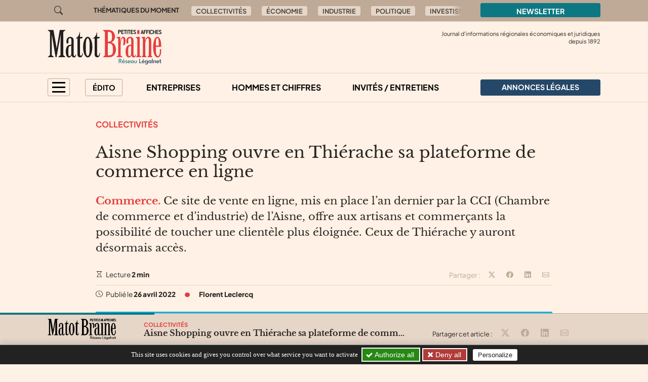

--- FILE ---
content_type: text/html; charset=utf-8
request_url: https://matot-braine.fr/au-sommaire/collectivites/aisne-shopping-ouvre-en-thierache-sa-plateforme-de-commerce-en-ligne
body_size: 10144
content:

	
	
	
	
	

	
	
	


	
	
	<!doctype html>
	<html lang="fr">
	<head><base href="https://matot-braine.fr/">
<meta charset="utf-8">
<meta name="viewport" content="width=device-width, initial-scale=1, shrink-to-fit=no">
<link rel="preconnect" href="https://www.google-analytics.com" crossorigin="anonymous">
<link rel="dns-prefetch" href="https://www.google-analytics.com">
<link rel="preconnect" href="https://www.googletagmanager.com" crossorigin="anonymous">
<link rel="dns-prefetch" href="https://www.googletagmanager.com">
<link rel="preload" importance="low" as="font" type="font/woff2" href="/squelettes/css/fonts/plus-jakarta-sans-v3-latin-regular.woff2" crossorigin>
<link rel="preload" importance="low" as="font" type="font/woff2" href="/squelettes/css/fonts/libre-baskerville-v14-latin-regular.woff2" crossorigin>
<link rel="preload" href="squelettes/img/icons.svg" as="image">
		<title>Aisne Shopping ouvre en Thiérache sa plateforme de commerce en ligne</title>
<meta name="description" content="Ce site de vente en ligne, mis en place l&#039;an dernier par la CCI de l&#039;Aisne, offre aux artisans et commer&#231;ants la possibilit&#233; de toucher une client&#232;le plus &#233;loign&#233;e." />
<link rel="canonical" href="https://matot-braine.fr/au-sommaire/collectivites/aisne-shopping-ouvre-en-thierache-sa-plateforme-de-commerce-en-ligne">
<link rel='stylesheet' href='local/cache-css/f2bcd22f46af65ac4781d1fd7894b1fd.css?1757577290' type='text/css' /><link rel="stylesheet" href="/privacy/tac/am/styles.css?v=1.0.75" type="text/css">
<script defer src="/privacy/tac/am/scripts.basic.js?v=1.0.75" id="js-tac"></script>
<script defer src="local/cache-js/jsdyn-javascript_tac_js-a523610a.js?1757577290" id="js-tac-init"></script><script defer src='local/cache-js/5d448e46e84d28f1b85c0c9448666d5e.js?1757577290'></script>
<script defer type="text/javascript" id="tac-atinternet" src="local/cache-js/jsdyn-javascript_tac_atinternet_js-f00428f8.js?1757577290"></script>
<script defer type="text/javascript" id="tac-gtag" src="local/cache-js/jsdyn-javascript_tac_gtag_js-a0fd7db3.js?1757577290"></script>
<script defer type="text/javascript" id="tac-gtm" src="local/cache-js/jsdyn-javascript_tac_gtm_js-acd04551.js?1757577290"></script>
<script defer type="text/javascript" src="local/cache-js/bootstrap-custom.bundle-minify-699d.js?1759753031" id="js-bootstrap"></script>
<script defer type="text/javascript" src="local/cache-js/forumeco-minify-9a3f.js?1757577287" id="js-site"></script>
<script defer src="local/cache-js/instantpage-minify-cf8c.js?1757577287" type="module" importance="low"></script>
<link rel="apple-touch-icon" sizes="180x180" href="squelettes/sq_matotbraine/img/favicons/apple-touch-icon.png?v=2">
<link rel="icon" type="image/png" sizes="32x32" href="squelettes/sq_matotbraine/img/favicons/favicon-32x32.png?v=2">
<link rel="icon" type="image/png" sizes="16x16" href="squelettes/sq_matotbraine/img/favicons/favicon-16x16.png?v=2">
<link rel="manifest" href="squelettes/sq_matotbraine/img/favicons/site.webmanifest?v=2">
<link rel="mask-icon" href="squelettes/sq_matotbraine/img/favicons/safari-pinned-tab.svg?v=2" color="#b01f23">
<link rel="shortcut icon" href="squelettes/sq_matotbraine/img/favicons/favicon.ico?v=2">
<meta name="apple-mobile-web-app-title" content="Les Petites Affiches Matot Braine">
<meta name="application-name" content="Les Petites Affiches Matot Braine">
<meta name="msapplication-TileColor" content="#fff1e5">
<meta name="msapplication-config" content="squelettes/sq_matotbraine/img/favicons/browserconfig.xml?v=2">
<meta name="theme-color" content="#fff1e5">
<link rel="alternate" type="application/rss+xml" title="Syndiquer tout le site" href="spip.php?page=backend">
<meta name="generator" content="SPIP">
<meta property="og:url" content="https://matot-braine.fr/au-sommaire/collectivites/aisne-shopping-ouvre-en-thierache-sa-plateforme-de-commerce-en-ligne">
<meta property="og:type" content="article">
<meta property="og:site_name" content="Les Petites Affiches Matot Braine">
<meta property="og:title" content="Aisne Shopping ouvre en Thi&#233;rache sa plateforme de commerce en ligne">
<meta property="og:description" content="Commerce. Ce site de vente en ligne, mis en place l&#039;an dernier par la CCI (Chambre de commerce et d&#039;industrie) de l&#039;Aisne, offre aux artisans et commer&#231;ants la possibilit&#233; de toucher une client&#232;le plus &#233;loign&#233;e. Ceux de Thi&#233;rache y auront d&#233;sormais acc&#232;s.">
<meta property="og:image" content="https://matot-braine.fr/local/cache-vignettes/L1200xH630/b8650c9a17ea6819b250babaa2e46e-18c21.png?1740511798">
<meta property="og:locale" content="fr_FR">
<meta property="article:published_time" content="2022-04-26T14:20:00Z">
<meta property="article:modified_time" content="2022-04-26T14:20:16Z">
<meta name="twitter:card" content="summary_large_image">
<meta name="twitter:title" content="Aisne Shopping ouvre en Thi&#233;rache sa plateforme de commerce en ligne">
<meta name="twitter:image" content="https://matot-braine.fr/local/cache-gd2/e9/0a8b511e47740d556a4776db1d4d29.jpg?1740511799">

		
	
<!--seo_insere--></head>

	

	<body class="en-chargement page-article  page-article-barre-lecture">

		<div class="filtre-menu"></div>
<header class="header" role="banner">
<div class="skip-links">
<a class="skip-link btn btn-dark btn-lg" href="/au-sommaire/collectivites/aisne-shopping-ouvre-en-thierache-sa-plateforme-de-commerce-en-ligne#content">Aller au contenu</a>
<a class="skip-link btn btn-dark btn-lg" href="/au-sommaire/collectivites/aisne-shopping-ouvre-en-thierache-sa-plateforme-de-commerce-en-ligne#navigation">Aller au menu</a>
<a class="skip-link btn btn-dark btn-lg" href="/au-sommaire/collectivites/aisne-shopping-ouvre-en-thierache-sa-plateforme-de-commerce-en-ligne#footer">Aller au pied de page</a>
<a class="skip-link btn btn-dark btn-lg" href="/recherche">Aller à la recherche</a>
<a class="skip-link btn btn-dark btn-lg" href="/au-sommaire/collectivites/aisne-shopping-ouvre-en-thierache-sa-plateforme-de-commerce-en-ligne#gestioncookies">Panneau de configuration RGPD</a>
</div>
<div class="sup-header">
<div class="container">
<div class="row justify-content-between">
<div class="col-auto header-recherche">
<a href="/recherche">
<svg class="bi" width="32" height="32" fill="currentColor" aria-hidden="true"><use xlink:href="squelettes/img/icons.svg#search"/></svg>
<span class="visually-hidden">Aller à la recherche</span>
</a>
</div>
<div class="col d-none d-lg-flex header-thematiques">
<span id="thematiques-moment">Thématiques&nbsp;du&nbsp;moment</span>
<ul class="list-inline" aria-labelledby="thematiques-moment">
	
	
		<li class="list-inline-item"><a href="tag/collectivites-272" class="btn btn-tag">Collectivités</a></li>
	
		<li class="list-inline-item"><a href="tag/economie" class="btn btn-tag">Économie</a></li>
	
		<li class="list-inline-item"><a href="tag/industrie" class="btn btn-tag">Industrie</a></li>
	
		<li class="list-inline-item"><a href="tag/politique-257" class="btn btn-tag">Politique</a></li>
	
		<li class="list-inline-item"><a href="tag/investissement" class="btn btn-tag">Investissement</a></li>
	
		<li class="list-inline-item"><a href="tag/formation-153" class="btn btn-tag">Formation</a></li>
	
</ul></div>
<div class="col-8 col-md-4 col-lg-3">
<a href="la-newsletter/" class="btn btn-primary w-100">
Newsletter
</a>
</div>
</div>
</div>
</div>
<div class="header-infos" id="header-infos">
<div class="container">
<div class="row">
<div class="col-12 col-xl-4">
<a href="https://matot-braine.fr/" class="logo-site">
<img src="squelettes/sq_matotbraine/img/logo.svg" width="225" height="55" alt="Les Petites Affiches Matot Braine" class="img-fluid" loading="eager">
</a>
</div>
<div class="col-12 col-xl-8">
<span class="slogan">
Journal d'informations régionales économiques et juridiques<br> depuis
1892
</span>
</div>
</div>
</div>
</div>
<nav class="navbar navbar-expand" aria-label="Principale" id="navbar">
<div class="container">
<div id="navigation">
<ul class="navbar-nav">
<li class="nav-item dropdown dropdown-mega dropdown-mega-menu-principal">
<button class="nav-link btn btn-outline" id="dropdown-menu-principal" role="button" data-bs-toggle="dropdown" aria-haspopup="true" aria-expanded="false" aria-label="menu principal">
<span></span>
<span></span>
<span></span>
<span></span>
</button>
<div class="dropdown-menu" aria-labelledby="dropdown-menu-principal">
<div class="container">
<div class="row">
<div class="col-12 col-sm-6 col-md-5 col-lg-4">
<span class="intertitre" id="navigation-ausommaire">Au sommaire</span>
<ul class="navigation-rubriques" aria-labelledby="navigation-ausommaire">
<li><a href="au-sommaire/hommes-et-chiffres/">Hommes et chiffres</a></li>
<li><a href="au-sommaire/entreprises/">Entreprises</a></li>
<li><a href="au-sommaire/champagne-in-vino/">Champagne / In Vino</a></li>
<li><a href="au-sommaire/collectivites/">Collectivités</a></li>
<li><a href="au-sommaire/europe/">Europe</a></li>
<li><a href="au-sommaire/automobile/">Automobile</a></li>
<li><a href="au-sommaire/invites-entretiens/">Invités / Entretiens</a></li>
<li><a href="au-sommaire/sortir/">Sortir</a></li>
<li><a href="au-sommaire/politique/">Politique</a></li>
<li><a href="au-sommaire/informations-juridiques/">Informations Juridiques</a></li>
<li><a href="au-sommaire/quotidien/">Quotidien</a></li>
</ul>
</div>
<div class="col-12 mt-4 col-sm-6 mt-sm-0 col-md-7 col-lg-8 d-lg-flex flex-lg-column justify-content-lg-between">
<div>
<span class="intertitre">À la une</span>
<div class="row">
<div class="col-12 col-lg-6 col-xl-4">
<article class="article-mini  article-mini-image-logoarticle">
<picture>
<source srcset="local/cache-gd2/9f/f3d099f43f4df0578c324fe7ab75b3.webp?1768774704, local/cache-gd2/67/e6519f895683d5f86bfbb83faa6299.webp?1768774704 1.7x" type="image/webp" width="282" height="180">
<source srcset="local/cache-gd2/fc/725587953bea31df79c8615f9e959d.jpg?1768774704" type="image/jpeg" width="282" height="180">
<img src='local/cache-gd2/fc/725587953bea31df79c8615f9e959d.jpg?1768774704' alt='' width='282' height='180' class='img-fluid' fetchpriority='low' loading='lazy' />
</picture>
<div class="article-mini-contenu">
<a href="au-sommaire/entreprises/compagnons-du-devoir-au-coeur-d-un-savoir-faire-d-excellence" class="article-mini-titre">
<span class="tag-une" aria-hidden="true">UNE</span>
<span class="article-mini-titre-texte">Compagnons du Devoir&nbsp;: au coeur d’un savoir-faire d’excellence
</span>
</a>
</div>
</article></div>
<div class="col-12  d-none col-lg-6  d-lg-flex col-xl-4">
<article class="article-mini  article-mini-image-logoarticle">
<picture>
<source srcset="local/cache-gd2/6c/4881ece902ffb8757bb91ea91801eb.webp?1768774704, local/cache-gd2/b9/040db652e8aa64a50fa1b1f94e1883.webp?1768774704 1.7x" type="image/webp" width="282" height="180">
<source srcset="local/cache-gd2/72/6feee54ddd47b4c606560046f561a2.jpg?1768774704" type="image/jpeg" width="282" height="180">
<img src='local/cache-gd2/72/6feee54ddd47b4c606560046f561a2.jpg?1768774704' alt='' width='282' height='180' class='img-fluid' fetchpriority='low' loading='lazy' />
</picture>
<div class="article-mini-contenu">
<a href="au-sommaire/hommes-et-chiffres/les-trois-chambres-consulaires-ardennaises-ont-echange-leurs-voeux" class="article-mini-titre">
<span class="tag-une" aria-hidden="true">UNE</span>
<span class="article-mini-titre-texte">Les trois chambres consulaires ardennaises ont échangé leurs voeux
</span>
</a>
</div>
</article></div>
<div class="col-12  d-none col-lg-6  d-lg-none col-xl-4  d-xl-flex">
<article class="article-mini  article-mini-image-logoarticle">
<picture>
<source srcset="local/cache-gd2/66/14c426f68f0aa1272b1a4b33ddb9b9.webp?1768234350, local/cache-gd2/24/323ad593fb661723375dce4e3e8e5c.webp?1768234351 1.7x" type="image/webp" width="282" height="180">
<source srcset="local/cache-gd2/4b/d698627264aee1446fb56deb11ef75.jpg?1768234350" type="image/jpeg" width="282" height="180">
<img src='local/cache-gd2/4b/d698627264aee1446fb56deb11ef75.jpg?1768234350' alt='' width='282' height='180' class='img-fluid' fetchpriority='low' loading='lazy' />
</picture>
<div class="article-mini-contenu">
<a href="au-sommaire/collectivites/plombe-par-l-inflation-le-pouvoir-d-achat-a-baisse-dans-le-grand-est" class="article-mini-titre">
<span class="tag-une" aria-hidden="true">UNE</span>
<span class="article-mini-titre-texte">Plombé par l’inflation, le pouvoir d’achat a baissé dans le Grand Est
</span>
</a>
</div>
</article></div>
</div>
</div>
<div>
<span class="intertitre mb-4">Vite lu</span>
<div class="navigation-breves">
<div class="container">
<div class="row">
<div class="col-12 col-lg-6 col-xl-4">
<a href="vite-lu/#breve4236" class="breve-mini">
	
		<div class="breve-mini-titre">IRTS Champagne-Ardenne&nbsp;: Journée Portes Ouvertes le 7 février 2026
</div>
		<div class="breve-mini-publie">
			<svg class="bi bi-va bi-mr" fill="currentColor" aria-hidden="true"><use xlink:href="squelettes/img/icons.svg#clock"/></svg> 20 janvier 2026 à 07h30
		</div>
	</a></div>
<div class="col-12  d-none col-lg-6  d-lg-flex col-xl-4">
<a href="vite-lu/#breve4241" class="breve-mini">
	
		<div class="breve-mini-titre">Me Stéphanie Kolmer-Ienny nouveau Bâtonnier de Reims
</div>
		<div class="breve-mini-publie">
			<svg class="bi bi-va bi-mr" fill="currentColor" aria-hidden="true"><use xlink:href="squelettes/img/icons.svg#clock"/></svg> 19 janvier 2026 à 07h30
		</div>
	</a></div>
<div class="col-12  d-none col-lg-6  d-lg-none col-xl-4  d-xl-flex">
<a href="vite-lu/#breve4235" class="breve-mini">
	
		<div class="breve-mini-titre">Conférence sur la low tech avec Philippe Bihouix
</div>
		<div class="breve-mini-publie">
			<svg class="bi bi-va bi-mr" fill="currentColor" aria-hidden="true"><use xlink:href="squelettes/img/icons.svg#clock"/></svg> 19 janvier 2026 à 07h30
		</div>
	</a></div>
</div>
</div>
</div>
</div>
</div>
</div>
</div>
</div>
</li>
<li class="nav-item dropdown dropdown-mega dropdown-mega-editos">
<button class="nav-link btn btn-outline" id="dropdown-editos" role="button" data-bs-toggle="dropdown" aria-haspopup="true" aria-expanded="false">
Édito
</button>
<div class="dropdown-menu" aria-labelledby="dropdown10">
<div class="container">
<div class="row">
<div class="col-12 col-lg-4 d-lg-flex flex-lg-column justify-content-lg-between">
<span class="intertitre mb-4">Humeurs</span>
<article class="humeur-mini  humeur-mini-image-logoarticle">
<div class="humeur-mini-entete">
<picture>
<source srcset="local/cache-gd2/3c/b32db29ca2faf025c51c92fa5c5339.webp?1768776891, local/cache-gd2/d8/5fb4d8576bbead3718061d3343a5ce.webp?1768776891 1.7x" type="image/webp" width="70" height="70">
<source srcset="local/cache-gd2/06/56681b013406c3ec227b119994f45d.jpg?1768776891" type="image/jpeg" width="70" height="70">
<img src='local/cache-gd2/06/56681b013406c3ec227b119994f45d.jpg?1768776891' alt='Cercle vicieux' width='70' height='70' class='img-fluid' fetchpriority='auto' loading='' />
</picture>
<div>
<span class="humeur-mini-rubrique">Humeur</span>
<span class="humeur-mini-auteur">
Benjamin Busson
</span>
</div>
</div>
<span><a href="edito/humeur/cercle-vicieux" class="humeur-mini-titre">Cercle vicieux
</a> </span>
</article><hr>
<article class="humeur-mini  humeur-mini-image-logoarticle">
<div class="humeur-mini-entete">
<picture>
<source srcset="local/cache-gd2/98/d5394ccc951933b4b26d23afc6d68b.webp?1768207745, local/cache-gd2/a1/cacee0e3fe4f8d98c9810c7965d83e.webp?1768207746 1.7x" type="image/webp" width="70" height="70">
<source srcset="local/cache-gd2/7e/24a70eb4ebebca928597ae8e5b8baa.jpg?1768207745" type="image/jpeg" width="70" height="70">
<img src='local/cache-gd2/7e/24a70eb4ebebca928597ae8e5b8baa.jpg?1768207745' alt='House of cards' width='70' height='70' class='img-fluid' fetchpriority='auto' loading='' />
</picture>
<div>
<span class="humeur-mini-rubrique">Humeur</span>
<span class="humeur-mini-auteur">
Benjamin Busson
</span>
</div>
</div>
<span><a href="edito/humeur/house-of-cards" class="humeur-mini-titre">House of cards
</a> </span>
</article></div>
<div class="col-12 mt-5 col-lg-4 mt-lg-0 d-lg-flex flex-lg-column justify-content-lg-between">
<span class="intertitre mb-4">Opinions</span>
<article class="article-mini">
<div class="article-mini-contenu">
<span>
<a href="edito/opinions/plfss-l-udes-propose-des-amendements-en-faveur-des-entreprises-de-l-economie" class="article-mini-titre">
<span class="article-mini-titre-texte">PLFSS&nbsp;: L’UDES propose des amendements en faveur des entreprises de l’économie sociale et solidaire
</span>
</a>
</span>
<span class="article-mini-publie">
<svg class="bi bi-va bi-mr" fill="currentColor" aria-hidden="true"><use xlink:href="squelettes/img/icons.svg#clock"/></svg> Publié le 19 janvier 2026 
</span>
</div>
</article><hr>
<article class="article-mini">
<div class="article-mini-contenu">
<span>
<a href="edito/opinions/gerald-darmanin-installe-le-parquet-national-anticriminalite-organisee-pnaco-au" class="article-mini-titre">
<span class="article-mini-titre-texte">Gérald Darmanin installe le Parquet National Anticriminalité Organisée (PNACO) au Tribunal judiciaire de Paris
</span>
</a>
</span>
<span class="article-mini-publie">
<svg class="bi bi-va bi-mr" fill="currentColor" aria-hidden="true"><use xlink:href="squelettes/img/icons.svg#clock"/></svg> Publié le 12 janvier 2026 
</span>
</div>
</article></div>
<div class="col-12 mt-4 col-lg-4 mt-lg-0">
<article class="liendessin">
<span class="intertitre mb-5">Le dessin du jour</span>
<a href="edito/Faro/le-regard-de-faro-13315">	
<picture>
<source srcset="local/cache-gd2/20/67931a640341b08851523ac0233622.webp?1768717802, local/cache-gd2/20/67931a640341b08851523ac0233622.webp?1768717802 1.5x" type="image/webp">
<img
src="local/cache-gd2/fa/cceff235553d4f374595545c219677.png?1768717801" class='img-fluid liendessin-dessin' width='282' height='220' alt='Le regard de Faro du 19 janvier 2026' loading='lazy' />
</picture>
<img src="squelettes/img/faro.svg" class="liendessin-signature" alt="Faro" loading="lazy">
</a>
</article>
</div>
</div>
</div>
</div>
</li>
<li class="nav-item d-none d-lg-block">
<a href="au-sommaire/entreprises/" class="nav-link">Entreprises</a>
</li>
<li class="nav-item d-none d-lg-block">
<a href="au-sommaire/hommes-et-chiffres/" class="nav-link">Hommes et chiffres</a>
</li>
<li class="nav-item d-none d-lg-block">
<a href="au-sommaire/invites-entretiens/" class="nav-link">Invités / Entretiens</a>
</li>
<li class="nav-item nav-item-al">
<a href="annonces-legales/" class="nav-link btn btn-secondary btn-annonces-legales">
<img src="squelettes/img/mariane.svg" alt="Annonces légales" width="30" height="21"><span>Annonces légales</span>
</a>
</li>
</ul>
</div>
</div>
</nav>
</header>

		
		
		


		
		
		


		
		
		


		
		
		


		
		
		


		

		
			<div class="container">
	<div class="row">
		
		<main class="col col-lg-10 offset-lg-1 article article-normal">

			<div class="article-header">

				
					<a href="au-sommaire/collectivites/" class="rubrique-lien rubrique-courante">Collectivités</a>
				

				<h1>Aisne Shopping ouvre en Thiérache sa plateforme de commerce en ligne
</h1>

				<div class="chapo"><p><strong>Commerce.</strong> Ce site de vente en ligne, mis en place l’an dernier par la CCI (Chambre de commerce et d’industrie) de l’Aisne, offre aux artisans et commerçants la possibilité de toucher une clientèle plus éloignée. Ceux de Thiérache y auront désormais accès.</p></div>

				<div class="article-outils d-flex justify-content-between">
<div>
<svg class="bi bi-va" fill="currentColor" aria-hidden="true"><use xlink:href="squelettes/img/icons.svg#hourglass"/></svg> Lecture <strong>2 min</strong>
</div>
<div class="d-print-none outils-partage">
<ul class="d-none d-lg-inline-block list-inline">
<li class="list-inline-item">
<span class="partage-titre" aria-hidden="true">
Partager :
</span>
</li>
<li class="list-inline-item">
<button type="button" class="sharer tooltip-title" data-sharer="twitter" data-bs-title="Partager cet article sur Twitter" aria-label="Partager cet article sur X (Twitter)" data-title="Aisne Shopping ouvre en Thi&#233;rache sa plateforme de commerce en ligne" data-url="https://matot-braine.fr/au-sommaire/collectivites/aisne-shopping-ouvre-en-thierache-sa-plateforme-de-commerce-en-ligne">
<svg class="bi bi-va" fill="currentColor" aria-hidden="true"><use xlink:href="squelettes/img/icons.svg#twitter-x"/></svg>
</button>
</li>
<li class="list-inline-item">
<button type="button" class="sharer tooltip-title" data-sharer="facebook" data-bs-title="Partager cet article sur Facebook" aria-label="Partager cet article sur Facebook" data-url="https://matot-braine.fr/au-sommaire/collectivites/aisne-shopping-ouvre-en-thierache-sa-plateforme-de-commerce-en-ligne">
<svg class="bi bi-va" fill="currentColor" aria-hidden="true"><use xlink:href="squelettes/img/icons.svg#facebook"/></svg>
</button>
</li>
<li class="list-inline-item">
<button type="button" class="sharer tooltip-title" data-sharer="linkedin" data-bs-title="Partager cet article sur Linkedin" aria-label="Partager cet article sur Linkedin" data-url="https://matot-braine.fr/au-sommaire/collectivites/aisne-shopping-ouvre-en-thierache-sa-plateforme-de-commerce-en-ligne">
<svg class="bi bi-va" fill="currentColor" aria-hidden="true"><use xlink:href="squelettes/img/icons.svg#linkedin"/></svg>
</button>
</li>
<li class="list-inline-item">
<button type="button" class="sharer tooltip-title" data-sharer="email" data-bs-title="Partager cet article par email" aria-label="Partager cet article par email" data-title="Article du site « Les Petites Affiches Matot Braine »" data-url="https://matot-braine.fr/au-sommaire/collectivites/aisne-shopping-ouvre-en-thierache-sa-plateforme-de-commerce-en-ligne" data-subject="Aisne Shopping ouvre en Thi&#233;rache sa plateforme de commerce en ligne" data-to="votre@destinataire.com">
<svg class="bi bi-va" fill="currentColor" aria-hidden="true"><use xlink:href="squelettes/img/icons.svg#envelope"/></svg>
</button>
</li>
</ul>
</div>
</div>				<div class="article-infos">
<ul class="list-inline">
<li class="list-inline-item">
<svg class="bi bi-va" fill="currentColor" aria-hidden="true"><use xlink:href="squelettes/img/icons.svg#clock"/></svg>  Publié le <time datetime="2022-04-26T14:20:00Z">26 avril 2022</time>
</li>
<li class="list-inline-item d-none d-md-inline info-separateur"><svg class="bi bi-va" fill="currentColor" aria-hidden="true"><use xlink:href="squelettes/img/icons.svg#circle-fill"/></svg></li>
<li class="list-inline-item d-block mt-2 d-md-inline mt-md-0 info-auteur">
<svg class="bi bi-va d-inline-block d-md-none" fill="currentColor" aria-hidden="true"><use xlink:href="squelettes/img/icons.svg#person-circle"/></svg>
<span>Florent Leclercq</span>
</li>
</ul>
</div>
			</div>



			
			 

				<div class="texte"><span class="img-spip-container">
<figure  role="group" class="img-spip img-spip-center" aria-label="Pixabay">
<picture>
<source   media="(max-width: 575px)" srcset="local/cache-gd2/98/9ffc71c2ff58a83e49c32ce6c14092.webp?1753556483 1.7x" type="image/webp" width="1176" height="728">
<source srcset="local/cache-gd2/2c/073003b75f6505b396585f25bc2e5f.webp?1753556483, local/cache-gd2/98/9ffc71c2ff58a83e49c32ce6c14092.webp?1753556483 1.7x" type="image/webp" width="2000" height="1238">
<img src='local/cache-gd2/2c/073003b75f6505b396585f25bc2e5f.webp?1753556483' alt='' width='2000' height='1238' fetchpriority='low' loading='lazy' />
</picture>
<figcaption class="img-spip-legende-tout">
<span class="img-spip-legende-credit">Pixabay</span>
</figcaption>
</figure>
</span>
<p>Une convention a été passée la semaine dernière entre la CCI de l’Aisne et le Pays de Thiérache pour le développement d’<a href="https://www.aisne-shopping.com/" class="spip_out" rel="external">Aisne Shopping</a>. Cette plateforme d’e-commerce fonctionne, à moindre échelle, sur le modèle d’Amazon. Elle a pour particularité de sélectionner ses fournisseurs en fonction de la rareté, de l’originalité ou de la qualité particulière de leurs produits. Elle leur ouvre des débouchés sur des marchés plus éloignés, dans le département et la région ou dans toute la France.</p>
<h2 class="spip">Une quinzaine de produits uniques</h2>
<p>Ici, il existe déjà un site développé par la CCI, Je Shop’in Thiérache, mais axé sur le commerce local. Les deux sites sont donc complémentaires. Dans un premier temps, parmi les 200 membres du premier réseau, Aisne Shopping va en sélectionner une quinzaine ayant des produits uniques en Thiérache, susceptibles de partir à la conquête de nouveaux marchés. La première année est gratuite. S’ils sont satisfaits de l’expérience, ils pourront prolonger leur abonnement au prix modique de 30 € par mois. À terme, ils seront rejoints par d’autres entrepreneurs du cru.</p>
<p><i>&#171;&nbsp;L’objectif est de générer plus de flux et de visibilité pour nos commerçants et services&nbsp;&#187;</i>, explique un responsable de la CCI. <i>&#171;&nbsp;Mais il faut s’approprier la plateforme et s’y investir pour voir des résultats, précise le responsable du développement d’Aisne Shopping. Cela demande un petit peu de travail en plus.&nbsp;&#187;</i></p></div>

				
				
			

			 

				
				

				
			


		</main>

	</div>
</div>

<aside aria-labelledby="poursuivre-lecture">
	<section class="navigation-article d-print-none">
		<div class="container">
			<div class="row">
				<div class="col-12 col-md-6 col-xl-4 offset-xl-2 poursuivre-meme-theme">
					<nav aria-labelledby="meme-theme">
						<h2>Sur le même thème</h2>
						<ul class="list-inline">
						
							<li class="list-inline-item"><a href="au-sommaire/collectivites/" class="btn btn-tag">Collectivités</a></li>
						
						
							<li class="list-inline-item"><a href="tag/aisne" class="btn btn-tag">Aisne</a></li>
						
						
							<li class="list-inline-item"><a href="tag/commerce" class="btn btn-tag">Commerce</a></li>
						
						</ul>
					</nav>
				</div>
				<div class="col-12 col-md-6 col-xl-4">
					<h2>Publié récemment</h2>
					
					<article class="article-mini  article-mini-image-logoarticle">
<picture>
<source srcset="local/cache-gd2/87/7b829900bbee5d68bd937910f82341.webp?1768234363, local/cache-gd2/f4/a5d0c78898dc9fe672ff55d2968963.webp?1768234363 1.7x" type="image/webp" width="392" height="180">
<source srcset="local/cache-gd2/34/a738026092a9be4d8883957f59a59c.jpg?1768234363" type="image/jpeg" width="392" height="180">
<img src='local/cache-gd2/34/a738026092a9be4d8883957f59a59c.jpg?1768234363' alt='' width='392' height='180' class='img-fluid' fetchpriority='low' loading='lazy' />
</picture>
<div class="article-mini-contenu">
<h3>
<a href="au-sommaire/collectivites/plombe-par-l-inflation-le-pouvoir-d-achat-a-baisse-dans-le-grand-est" class="article-mini-titre">
<span class="tag-une" aria-hidden="true">UNE</span>
<span class="article-mini-titre-texte">Plombé par l’inflation, le pouvoir d’achat a baissé dans le Grand Est
</span>
</a>
</h3>
<span class="article-mini-publie">
<svg class="bi bi-va bi-mr" fill="currentColor" aria-hidden="true"><use xlink:href="squelettes/img/icons.svg#clock"/></svg> Publié le 16 janvier 2026 
</span>
</div>
</article>					
				</div>
			</div>
		</div>
	</section>

	
	
	<section class="poursuivre-lecture-article d-print-none">
		<div class="container">
			<div class="row">
				<div class="col">
					<nav aria-labelledby="poursuivre-lecture">
						<h2 class="intertitre" id="poursuivre-lecture">Poursuivre la lecture</h2>
						<div class="row">
							
							<div class="col-12 col-sm-6 col-lg-3">
								<article class="article-mini  article-mini-image-logoarticle">
<picture>
<source srcset="local/cache-gd2/95/062147f1f9802c01e15b1ce676fde4.webp?1767794263, local/cache-gd2/d9/63cde8dfc922f06a7635071d133452.webp?1767794263 1.7x" type="image/webp" width="282" height="180">
<source srcset="local/cache-gd2/b7/055b21af32df6ed50347a452732d9c.jpg?1767794263" type="image/jpeg" width="282" height="180">
<img src='local/cache-gd2/b7/055b21af32df6ed50347a452732d9c.jpg?1767794263' alt='' width='282' height='180' class='img-fluid' fetchpriority='low' loading='lazy' />
</picture>
<div class="article-mini-contenu">
<h3>
<a href="au-sommaire/collectivites/dans-un-grand-est-en-stagnation-demographique-reims-perd-pres-de-5-000" class="article-mini-titre">
<span class="tag-une" aria-hidden="true">UNE</span>
<span class="article-mini-titre-texte">Reims perd près de 5 000 habitants en six ans
</span>
</a>
</h3>
<span class="article-mini-chapo"><strong>Grand Est.</strong> D’un recensement à l’autre, entre 2017 et 2023, le Grand Est accuse une quasi-stagnation de sa population, comme quatre autres régions métropolitaines. Cette situation démographique résulte d’un solde migratoire positif et d’un solde naturel déficitaire. Au rang des grandes villes de la région, Reims accuse, dernière Mulhouse, le 2e solde migratoire déficitaire le plus important.</span>
</div>
</article>							</div>
							
							<div class="col-12 col-sm-6 col-lg-3">
								<article class="article-mini  article-mini-image-logoarticle">
<picture>
<source srcset="local/cache-gd2/2f/86b518462a864719568ab8c8be72fe.webp?1767795574, local/cache-gd2/b7/b7ead039fd2697dd8e4ff8e63f895d.webp?1767795574 1.7x" type="image/webp" width="282" height="180">
<source srcset="local/cache-gd2/37/64dcb857dc32f9b706d8bac9fb9fbb.jpg?1767795574" type="image/jpeg" width="282" height="180">
<img src='local/cache-gd2/37/64dcb857dc32f9b706d8bac9fb9fbb.jpg?1767795574' alt='' width='282' height='180' class='img-fluid' fetchpriority='low' loading='lazy' />
</picture>
<div class="article-mini-contenu">
<h3>
<a href="au-sommaire/collectivites/saint-quentin-transforme-la-transition-ecologique-en-atout-economique" class="article-mini-titre">
<span class="tag-une" aria-hidden="true">UNE</span>
<span class="article-mini-titre-texte">Saint-Quentin transforme la transition écologique en atout économique
</span>
</a>
</h3>
<span class="article-mini-chapo"><strong>Transition énergétique.</strong> Avec la publication de son Rapport Développement Durable 2025, Saint-Quentin confirme sa stratégie, par la preuve et les chiffres. Résultats mesurables, investissements massifs et reconnaissance européenne&nbsp;: la sous-préfecture s’impose comme un territoire pilote de la transition.</span>
</div>
</article>							</div>
							
							<div class="col-12 col-sm-6 col-lg-3">
								<article class="article-mini  article-mini-image-logoarticle">
<picture>
<source srcset="local/cache-gd2/70/71a910db329eabeefbdd5871230c02.webp?1767726919, local/cache-gd2/b6/45f7d8bba2aae7f1a881f2d6acce27.webp?1767726919 1.7x" type="image/webp" width="282" height="180">
<source srcset="local/cache-gd2/be/642d1d63953c0445ed76abb5b840ac.jpg?1767726919" type="image/jpeg" width="282" height="180">
<img src='local/cache-gd2/be/642d1d63953c0445ed76abb5b840ac.jpg?1767726919' alt='' width='282' height='180' class='img-fluid' fetchpriority='low' loading='lazy' />
</picture>
<div class="article-mini-contenu">
<h3>
<a href="au-sommaire/collectivites/second-acte-dans-les-ardennes-pour-le-prince-albert-ii" class="article-mini-titre">
<span class="tag-une" aria-hidden="true">UNE</span>
<span class="article-mini-titre-texte">Second acte dans les Ardennes pour le Prince Albert II
</span>
</a>
</h3>
<span class="article-mini-chapo"><strong>Visite.</strong> Dans le cadre de ses déplacements réguliers dans les lieux historiquement liés à sa famille et à la Principauté, le Prince Albert II, accompagné de sa soeur Caroline, Princesse de Hanovre, s’est à nouveau rendu dans les Ardennes.</span>
</div>
</article>							</div>
							
							<div class="col-12 col-sm-6 col-lg-3">
								<article class="article-mini  article-mini-image-logoarticle">
<picture>
<source srcset="local/cache-gd2/b1/90670d294f102b6760a2a732ea22a8.webp?1766995383, local/cache-gd2/aa/4c876b17c64eb2a316027c211edcfa.webp?1766995383 1.7x" type="image/webp" width="282" height="180">
<source srcset="local/cache-gd2/7f/d9bf77512d4f26e627e9ffeccc9907.jpg?1766995383" type="image/jpeg" width="282" height="180">
<img src='local/cache-gd2/7f/d9bf77512d4f26e627e9ffeccc9907.jpg?1766995383' alt='' width='282' height='180' class='img-fluid' fetchpriority='low' loading='lazy' />
</picture>
<div class="article-mini-contenu">
<h3>
<a href="au-sommaire/collectivites/un-budget-primitif-2026-de-la-region-grand-est-qui-preserve-l-investissement" class="article-mini-titre">
<span class="tag-une" aria-hidden="true">UNE</span>
<span class="article-mini-titre-texte">Un budget primitif 2026 de la Région Grand Est qui préserve l’investissement
</span>
</a>
</h3>
<span class="article-mini-chapo"><strong>Région.</strong> Le budget primitif 2026 du Grand Est, en très légère augmentation sur un an, réserve 40% de ses dépenses à l’investissement, entame une série d’économies, notamment sur les compétences partagées avec d’autres collectivités et s’ouvre des nouvelles recettes, comme celles à venir du versement mobilité des entreprises.</span>
</div>
</article>							</div>
							
						</div>
					</nav>
				</div>
			</div>
		</div>
	</section>
	

</aside>
<div class="barre-lecture" aria-hidden="true">
		<div id="progression"></div>
		<div class="container h-100">
			<div class="row align-items-stretch h-100">
				<div class="col-4 col-md-2 d-flex align-items-center barre-lecture-col">
					<a href="https://matot-braine.fr/" tabindex="-1">
						<img src="squelettes/sq_matotbraine/img/logo.svg" width="135" height="33" alt="Les Petites Affiches Matot Braine" class="img-fluid barre-lecture-logo">
					</a>
				</div>
				<div class="col-8 col-md-6 d-flex align-items-center barre-lecture-col">
					<div class="barre-lecture-article d-flex align-items-center">
						<div>
							
							<a href="au-sommaire/collectivites/" class="barre-lecture-rubrique" tabindex="-1">
								Collectivités
							</a>
							
							<span>Aisne Shopping ouvre en Thiérache sa plateforme de commerce en ligne
</span>
						</div>
					</div>
				</div>
				<div class="d-none d-md-flex col-md-4 align-items-end barre-lecture-col article-outils barre-lecture-partage">
					<ul class="list-inline">
						<li class="list-inline-item d-block d-xl-inline-block">
							<span class="partage-titre" aria-hidden="true">
								Partager cet article :
							</span>
						</li>
						<li class="list-inline-item">
							<button type="button" tabindex="-1" class="sharer tooltip-title" data-sharer="twitter" data-bs-title="Partager cet article sur X (Twitter)" aria-label="Partager cet article sur X (Twitter)" data-title="Aisne Shopping ouvre en Thi&#233;rache sa plateforme de commerce en ligne" data-url="https://matot-braine.fr/au-sommaire/collectivites/aisne-shopping-ouvre-en-thierache-sa-plateforme-de-commerce-en-ligne">
								<svg class="bi bi-va" fill="currentColor" aria-hidden="true"><use xlink:href="squelettes/img/icons.svg#twitter-x"/></svg>
							</button>
						</li>
						<li class="list-inline-item">
							<button type="button" tabindex="-1" class="sharer tooltip-title" data-sharer="facebook" data-bs-title="Partager cet article sur Facebook" aria-label="Partager cet article sur Facebook" data-url="https://matot-braine.fr/au-sommaire/collectivites/aisne-shopping-ouvre-en-thierache-sa-plateforme-de-commerce-en-ligne">
								<svg class="bi bi-va" fill="currentColor" aria-hidden="true"><use xlink:href="squelettes/img/icons.svg#facebook"/></svg>
							</button>
						</li>
						<li class="list-inline-item">
							<button type="button" tabindex="-1" class="sharer tooltip-title" data-sharer="linkedin" data-bs-title="Partager cet article sur Linkedin" aria-label="Partager cet article sur Linkedin" data-url="https://matot-braine.fr/au-sommaire/collectivites/aisne-shopping-ouvre-en-thierache-sa-plateforme-de-commerce-en-ligne">
								<svg class="bi bi-va" fill="currentColor" aria-hidden="true"><use xlink:href="squelettes/img/icons.svg#linkedin"/></svg>
							</button>
						</li>
						<li class="list-inline-item">
							<button type="button" tabindex="-1" class="sharer tooltip-title" data-sharer="email" data-bs-title="Partager cet article par email" aria-label="Partager cet article par email" data-title="Article du site « Les Petites Affiches Matot Braine »" data-url="https://matot-braine.fr/au-sommaire/collectivites/aisne-shopping-ouvre-en-thierache-sa-plateforme-de-commerce-en-ligne" data-subject="Aisne Shopping ouvre en Thi&#233;rache sa plateforme de commerce en ligne" data-to="votre@destinataire.com">
								<svg class="bi bi-va" fill="currentColor" aria-hidden="true"><use xlink:href="squelettes/img/icons.svg#envelope"/></svg>
							</button>
						</li>
					</ul>
				</div>
			</div>
		</div>
	</div>		


		<footer id="footer" class="footer" role="contentinfo">
	<h2 class="visually-hidden">Bas de page</h2>
	<div class="container">
		<div class="row pt-5 d-md-flex align-items-stretch">
			<div class="col-12 mb-3 col-sm-6 col-lg-4 mb-lg-0 d-flex">
				<article class="footer-bloc">
					<div>
						<h3>L'actualité juridique et économique locale en un coup d'œil</h3>
						<p>Curieux, acteur de la vie locale, ne manquez pas l'information du jour qu'il faut retenir.</p>
					</div>
					<div>
						
						 
							<a href="la-newsletter/" class="btn btn-primary">
						
						
						
							Newsletter
						</a>
					</div>
				</article>
			</div>
			<div class="col-12 mb-3 col-sm-6 col-lg-4 mb-lg-0 d-flex">
				
				<article class="footer-bloc footer-bloc-annonceslegales">
					<div>
						<h3><svg class="bi bi-va" fill="currentColor" aria-hidden="true"><use xlink:href="squelettes/img/icons.svg#cocarde"/></svg>Insertions judiciaires et légales</h3>
						<p>
							 
								Consultez les <strong>annonces légales</strong> relatives à la vie et aux statuts des entreprises, des sociétés et des fonds de commerce pour la Marne, l'Aisne, les Ardennes et l'Aube.
							
							
							
						</p>
					</div>
					<div>
						<a href="annonces-legales/" class="btn btn-secondary">Annonces légales</a>
					</div>
				</article>
				
			</div>
			<div class="col-12 mb-3 col-lg-4 mb-lg-0 d-flex">
				<article class="footer-bloc">
					<div>
						<h3>Et sur les réseaux...</h3>
						<p>
							En nous suivant sur les réseaux, vous êtes assurés de ne manquer aucun temps fort, d'être informé avant les autres des dossiers et des interviews publiés par la rédaction.
						</p>
					</div>
					<div>
						<ul class="list-inline reseaux-sociaux">
							 
								<li class="list-inline-item">
									<a href="https://fr-fr.facebook.com/matotbraine/" target="_blank">
										<svg width="200" height="200" fill="currentColor" aria-labelledby="facebookTitle">
											<title id="facebookTitle">Facebook</title>
											<use xlink:href="squelettes/img/icons.svg#facebook"/>
										</svg>
									</a>
								</li>
								<li class="list-inline-item">
									<a href="https://twitter.com/matotbraine" target="_blank">
										<svg xmlns="http://www.w3.org/2000/svg" width="16" height="16" fill="currentColor" class="bi bi-twitter-x" viewBox="0 0 16 16">
										  <path d="M12.6.75h2.454l-5.36 6.142L16 15.25h-4.937l-3.867-5.07-4.425 5.07H.316l5.733-6.57L0 .75h5.063l3.495 4.633L12.601.75Zm-.86 13.028h1.36L4.323 2.145H2.865l8.875 11.633Z"></path>
										</svg>
									</a>
								</li>
								<li class="list-inline-item">
									<a href="https://fr.linkedin.com/company/matotbraine" target="_blank">
										<svg width="200" height="200" fill="currentColor" aria-labelledby="linkedinTitle">
											<title id="linkedinTitle">Linkedin</title>
											<use xlink:href="squelettes/img/icons.svg#linkedin"/>
										</svg>
									</a>
								</li>
							
							
							
							<li class="list-inline-item">
								<a href="spip.php?page=backend">
									<svg width="200" height="200" fill="currentColor" aria-labelledby="rssTitle">
										<title id="rssTitle">Flux RSS</title>
										<use xlink:href="squelettes/img/icons.svg#rss"/>
									</svg>
								</a>
							</li>
						</ul>
					</div>
				</article>
			</div>
		</div>
	</div>
	<nav class="sub-footer">
		<div class="container">
			<div class="row justify-content-between">
				<div class="col-12 col-md-6 col-lg-4">
					<section>
						<h3>Rubriques</h3>
						
						<ul class="list-unstyled">
							
							<li><a href="au-sommaire/hommes-et-chiffres/">Hommes et chiffres</a></li>
							
							<li><a href="au-sommaire/entreprises/">Entreprises</a></li>
							
							<li><a href="au-sommaire/champagne-in-vino/">Champagne / In Vino</a></li>
							
							<li><a href="au-sommaire/collectivites/">Collectivités</a></li>
							
							<li><a href="au-sommaire/europe/">Europe</a></li>
							
							<li><a href="au-sommaire/automobile/">Automobile</a></li>
							
							<li><a href="au-sommaire/dossier-immobilier/">Dossier Immobilier</a></li>
							
							<li><a href="au-sommaire/invites-entretiens/">Invités / Entretiens</a></li>
							
							<li><a href="au-sommaire/sortir/">Sortir</a></li>
							
							<li><a href="au-sommaire/politique/">Politique</a></li>
							
							<li><a href="au-sommaire/informations-juridiques/">Informations Juridiques</a></li>
							
							<li><a href="au-sommaire/quotidien/">Quotidien</a></li>
							
							<li><a href="au-sommaire/droit-chiffres/">Droit &amp; Chiffres</a></li>
							
						</ul>
						
					</section>
				</div>
				<div class="col-12 col-md-6 col-lg-4">
					<section>
						<h3>L'actualité dans votre département</h3>
						<ul class="list-unstyled">
							
								<li><a href="tag/aisne">Aisne</a></li>
							
								<li><a href="tag/ardennes">Ardennes</a></li>
							
								<li><a href="tag/aube">Aube</a></li>
							
								<li><a href="tag/haute-marne">Haute-Marne</a></li>
							
								<li><a href="tag/marne">Marne</a></li>
							
							
							
						</ul>
					</section>
					
					<section>
						<h3>Annexes</h3>
						<ul class="list-unstyled">
							
								<li><a href="annexes/contacter-matot-braine">Contacter Matot Braine</a></li>
							
								<li><a href="annexes/mentions-legales">Mentions légales</a></li>
							
								<li><a href="annexes/politique-de-confidentialite">Politique de confidentialité</a></li>
							
							 
								<li><a href="/au-sommaire/collectivites/aisne-shopping-ouvre-en-thierache-sa-plateforme-de-commerce-en-ligne#gestioncookies" role="button">Gestion des cookies</a></li>
							
						</ul>
					</section>
					
				</div>
				<div class="col-12 col-md-6 col-lg-4">

					<section>
						<h3>Insertions judiciaires et légales</h3>
						<ul class="list-unstyled">
							
							<li><a href="annonces-legales/">Consultez les annonces légales</a></li>
							
							 
								<li><a href="mailto:annoncelegale.pamb@forumeco.com">Publier une annonce</a></li>
							
							
							
						</ul>
					</section>
					
					<section>
						<h3>Ventes aux enchères</h3>
						<ul class="list-unstyled">
							
							<li><a href="ventes-aux-encheres/">Consultez les ventes aux enchères</a></li>
							
							 
								<li><a href="mailto:relationclient.pamb@legalnet.org">Publier une annonce</a></li>
							
							
							
						</ul>
					</section>


					
					<section>
						<h3>Les éditions papier</h3>
						<ul class="list-unstyled">
							
								
									<li>
										<a href="IMG/pdf/8159fmato.pdf" target="_blank">
											Télécharger l'édition papier<br>
											Edition du 12 au 18 janvier 2026
<br>
											<small><svg class="bi bi-va bi-mr" fill="currentColor" aria-hidden="true"><use xlink:href="squelettes/img/icons.svg#cloud-arrow-down"/></svg> PDF - 26.2 Mio</small>
										</a>
									</li>
								
							
							<li><a href="le-kiosque/">Voir les anciennes éditions</a></li>
						</ul>
					</section>
					
				</div>
			</div>
			<div class="row">
				<div class="col-12">
					<ul class="list-inline copyright">
						<li class="list-inline-item">© 2026 Les Petites Affiches Matot Braine</li>
						<li class="list-inline-item"><a href="https://alphamosa.fr" rel="nofollow noopener">Réalisation Alphamosa</a></li>
					</ul>
				</div>
			</div>
		</div>
	</nav>
	<a href="/au-sommaire/collectivites/aisne-shopping-ouvre-en-thierache-sa-plateforme-de-commerce-en-ligne#top" class="btn btn-primary btn-remonter" aria-label="Remonter la page">
		<svg width="40" height="40" fill="currentColor" aria-hidden="true">
			<use xlink:href="squelettes/img/icons.svg#arrow-up-short"/>
		</svg>
	</a>
</footer>
	</body>
	</html>
	


--- FILE ---
content_type: image/svg+xml
request_url: https://matot-braine.fr/squelettes/sq_matotbraine/img/logo.svg
body_size: 3464
content:
<?xml version="1.0" encoding="utf-8"?>
<!-- Generator: Adobe Illustrator 27.2.0, SVG Export Plug-In . SVG Version: 6.00 Build 0)  -->
<svg version="1.1" id="Calque_2_00000162343042642821371260000008218887549511993731_"
	 xmlns="http://www.w3.org/2000/svg" xmlns:xlink="http://www.w3.org/1999/xlink" x="0px" y="0px" viewBox="0 0 1073.1 330"
	 style="enable-background:new 0 0 1073.1 330;" xml:space="preserve">
<style type="text/css">
	.st0{fill:#231F20;}
	.st1{fill:#E53E3E;}
	.st2{fill:#367781;}
	.st3{fill:#2D4865;}
</style>
<g id="Calque_1-2">
	<g>
		<g>
			<path class="st0" d="M690.5,11.6c0,6.4-4.6,10.9-11.5,10.9h-5.6c-0.4,0-0.6,0.2-0.6,0.6v15.3c0,0.4-0.2,0.6-0.6,0.6h-5.9
				c-0.4,0-0.6-0.2-0.6-0.6V0.7c0-0.4,0.2-0.6,0.6-0.6H679C686,0.1,690.5,4.6,690.5,11.6z M683.5,11c0-2.4-2-4.4-4.5-4.4h-5.6
				c-0.4,0-0.6,0.2-0.6,0.6v8.2c0,0.4,0.2,0.6,0.6,0.6h5.6c2.5,0,4.5-2,4.5-4.4V11z"/>
			<path class="st0" d="M716.2,39h-21.8c-0.4,0-0.6-0.2-0.6-0.6V0.7c0-0.4,0.2-0.6,0.6-0.6h21.8c0.4,0,0.6,0.2,0.6,0.6V6
				c0,0.4-0.2,0.6-0.6,0.6h-14.7c-0.4,0-0.6,0.2-0.6,0.6v8.2c0,0.4,0.2,0.6,0.6,0.6h12c0.4,0,0.6,0.2,0.6,0.6v5.2
				c0,0.4-0.2,0.6-0.6,0.6h-12c-0.4,0-0.6,0.2-0.6,0.6V32c0,0.4,0.2,0.6,0.6,0.6h14.7c0.4,0,0.6,0.2,0.6,0.6v5.2
				C716.8,38.9,716.6,39.1,716.2,39L716.2,39z"/>
			<path class="st0" d="M741.8,6.6H735c-0.4,0-0.6,0.2-0.6,0.6v31.2c0,0.4-0.2,0.6-0.6,0.6H728c-0.4,0-0.6-0.2-0.6-0.6V7.2
				c0-0.4-0.2-0.6-0.6-0.6H720c-0.4,0-0.6-0.2-0.6-0.6V0.7c0-0.4,0.2-0.6,0.6-0.6h21.8c0.4,0,0.6,0.2,0.6,0.6V6
				C742.4,6.4,742.2,6.6,741.8,6.6L741.8,6.6z"/>
			<path class="st0" d="M752.1,39h-5.9c-0.4,0-0.6-0.2-0.6-0.6V0.7c0-0.4,0.2-0.6,0.6-0.6h5.9c0.4,0,0.6,0.2,0.6,0.6v37.7
				C752.7,38.9,752.5,39,752.1,39z"/>
			<path class="st0" d="M778.4,6.6h-6.7c-0.4,0-0.6,0.2-0.6,0.6v31.2c0,0.4-0.2,0.6-0.6,0.6h-5.8c-0.4,0-0.6-0.2-0.6-0.6V7.2
				c0-0.4-0.2-0.6-0.6-0.6h-6.7c-0.4,0-0.6-0.2-0.6-0.6V0.7c0-0.4,0.2-0.6,0.6-0.6h21.8c0.4,0,0.6,0.2,0.6,0.6V6
				C779,6.4,778.8,6.6,778.4,6.6L778.4,6.6z"/>
			<path class="st0" d="M804.6,39h-21.8c-0.4,0-0.6-0.2-0.6-0.6V0.7c0-0.4,0.2-0.6,0.6-0.6h21.8c0.4,0,0.6,0.2,0.6,0.6V6
				c0,0.4-0.2,0.6-0.6,0.6h-14.7c-0.4,0-0.6,0.2-0.6,0.6v8.2c0,0.4,0.2,0.6,0.6,0.6h12c0.4,0,0.6,0.2,0.6,0.6v5.2
				c0,0.4-0.2,0.6-0.6,0.6h-12c-0.4,0-0.6,0.2-0.6,0.6V32c0,0.4,0.2,0.6,0.6,0.6h14.7c0.4,0,0.6,0.2,0.6,0.6v5.2
				C805.2,38.9,805.1,39.1,804.6,39L804.6,39z"/>
			<path class="st0" d="M815.9,10.4c0,2.9,2.8,3.8,7.2,5.7c6.6,3,9.7,6.4,9.7,12.5c0,6.5-4.5,10.9-11.5,10.9h-2.5
				c-3.5,0-6.2-1-8-2.9c-2-2.1-2.8-3.9-2.8-4.5c0-0.1,0.1-0.3,0.4-0.4l5.4-2.7c0.1-0.1,0.2-0.1,0.3-0.1c0.4,0,0.6,0.6,1.2,1.9
				c0.7,1.3,2.2,2.2,3.7,2.2h2.5c2.4,0,4.5-2,4.5-4.5c0-3.1-2.6-4.2-6.6-6.1c-6.8-3.3-10.3-6.1-10.3-12.2c0-6.6,4.6-10.9,11.5-10.9
				h0.9c2.8,0,5.1,0.6,7,2c2.4,1.7,4,4.5,4,5.2c0,0.2-0.1,0.4-0.4,0.5l-5.4,2.7c-0.1,0.1-0.2,0.1-0.3,0.1c-0.3,0-0.4-0.4-0.8-0.9
				c-1.2-2-2.2-3.1-4.1-3.1h-0.9C818,6,815.9,7.9,815.9,10.4L815.9,10.4z"/>
		</g>
		<g>
			<path class="st0" d="M905.8,39.3c0,0.4-0.2,0.6-0.7,0.6h-6.2c-0.4,0-0.6-0.1-0.6-0.4l-1.8-6.5c-0.1-0.3-0.2-0.4-0.6-0.4H887
				c-0.4,0-0.6,0.1-0.6,0.4l-1.8,6.5c-0.1,0.3-0.3,0.4-0.6,0.4h-6.2c-0.4,0-0.7-0.2-0.7-0.6c0-0.1,0.1-0.1,0.1-0.2l11.5-37.7
				c0.1-0.3,0.2-0.4,0.6-0.4h4.5c0.3,0,0.5,0.1,0.6,0.4L905.8,39C905.8,39.1,905.8,39.2,905.8,39.3L905.8,39.3z M892.2,17.1
				c-0.1-0.4-0.3-1.5-0.7-3.4h-0.2c-0.4,1.9-0.7,3-0.7,3.4l-2.1,8.2c0,0.1-0.1,0.2-0.1,0.2c0,0.4,0.2,0.6,0.7,0.6h4.5
				c0.4,0,0.7-0.2,0.7-0.6c0-0.1-0.1-0.2-0.1-0.2L892.2,17.1L892.2,17.1z"/>
			<path class="st0" d="M928.3,7.4h-14.7c-0.4,0-0.6,0.2-0.6,0.6v8.2c0,0.4,0.2,0.6,0.6,0.6h12c0.4,0,0.6,0.2,0.6,0.6v5.2
				c0,0.4-0.2,0.6-0.6,0.6h-12c-0.4,0-0.6,0.2-0.6,0.6v15.3c0,0.4-0.2,0.6-0.6,0.6h-5.9c-0.4,0-0.6-0.2-0.6-0.6V1.5
				c0-0.4,0.2-0.6,0.6-0.6h21.8c0.4,0,0.6,0.2,0.6,0.6v5.2C928.9,7.2,928.7,7.4,928.3,7.4L928.3,7.4z"/>
			<path class="st0" d="M952.8,7.4h-14.7c-0.4,0-0.6,0.2-0.6,0.6v8.2c0,0.4,0.2,0.6,0.6,0.6h12c0.4,0,0.6,0.2,0.6,0.6v5.2
				c0,0.4-0.2,0.6-0.6,0.6h-12c-0.4,0-0.6,0.2-0.6,0.6v15.3c0,0.4-0.2,0.6-0.6,0.6H931c-0.4,0-0.6-0.2-0.6-0.6V1.5
				c0-0.4,0.2-0.6,0.6-0.6h21.8c0.4,0,0.6,0.2,0.6,0.6v5.2C953.4,7.2,953.2,7.4,952.8,7.4L952.8,7.4z"/>
			<path class="st0" d="M961.3,39.8h-5.9c-0.4,0-0.6-0.2-0.6-0.6V1.5c0-0.4,0.2-0.6,0.6-0.6h5.9c0.4,0,0.6,0.2,0.6,0.6v37.7
				C961.9,39.6,961.8,39.8,961.3,39.8z"/>
			<path class="st0" d="M990.8,33c0,0.6-0.9,2.4-3,4.6c-1.8,1.9-4.5,2.8-8,2.8h-3c-7,0-11.5-4.4-11.5-10.9V11.2
				c0-6.6,4.6-10.9,11.5-10.9h3c2.8,0,5.1,0.6,7,2c2.5,1.8,4,4.6,4,5.2c0,0.2-0.1,0.4-0.4,0.5l-5.4,2.7c-0.1,0.1-0.2,0.1-0.3,0.1
				c-0.4,0-0.5-0.4-0.9-1.1c-1-1.9-2.2-3-4-3h-3c-2.5,0-4.5,2-4.5,4.4v18.3c0,2.5,2,4.4,4.5,4.4h3c1.8,0,2.9-1,4-3
				c0.4-0.7,0.6-1.2,0.9-1.2c0.1,0,0.2,0,0.3,0.1l5.4,2.7C990.7,32.6,990.8,32.8,990.8,33L990.8,33z"/>
			<path class="st0" d="M1018.8,39.8h-5.8c-0.4,0-0.6-0.2-0.6-0.6V23.9c0-0.4-0.2-0.6-0.6-0.6h-11.5c-0.4,0-0.6,0.2-0.6,0.6v15.3
				c0,0.4-0.2,0.6-0.6,0.6h-5.9c-0.4,0-0.6-0.2-0.6-0.6V1.5c0-0.4,0.2-0.6,0.6-0.6h5.9c0.4,0,0.6,0.2,0.6,0.6v14.7
				c0,0.4,0.2,0.6,0.6,0.6h11.5c0.4,0,0.6-0.2,0.6-0.6V1.5c0-0.4,0.2-0.6,0.6-0.6h5.8c0.4,0,0.6,0.2,0.6,0.6v37.7
				C1019.5,39.6,1019.3,39.8,1018.8,39.8z"/>
			<path class="st0" d="M1046.7,39.8h-21.8c-0.4,0-0.6-0.2-0.6-0.6V1.5c0-0.4,0.2-0.6,0.6-0.6h21.8c0.4,0,0.6,0.2,0.6,0.6v5.2
				c0,0.4-0.2,0.6-0.6,0.6H1032c-0.4,0-0.6,0.2-0.6,0.6v8.2c0,0.4,0.2,0.6,0.6,0.6h12.1c0.4,0,0.6,0.2,0.6,0.6v5.2
				c0,0.4-0.2,0.6-0.6,0.6H1032c-0.4,0-0.6,0.2-0.6,0.6v8.8c0,0.4,0.2,0.6,0.6,0.6h14.7c0.4,0,0.6,0.2,0.6,0.6v5.2
				C1047.3,39.6,1047.2,39.8,1046.7,39.8L1046.7,39.8z"/>
			<path class="st0" d="M1056.2,11.2c0,2.9,2.8,3.8,7.2,5.8c6.6,3,9.7,6.4,9.7,12.5c0,6.5-4.5,10.9-11.5,10.9h-2.5
				c-3.5,0-6.2-1-8-2.9c-2-2.1-2.8-3.9-2.8-4.5c0-0.1,0.1-0.3,0.4-0.4l5.4-2.7c0.1-0.1,0.2-0.1,0.3-0.1c0.4,0,0.6,0.6,1.2,1.9
				c0.7,1.3,2.2,2.2,3.7,2.2h2.5c2.4,0,4.4-2,4.4-4.5c0-3.1-2.6-4.2-6.6-6.1c-6.8-3.3-10.3-6.1-10.3-12.2c0-6.6,4.6-10.9,11.5-10.9
				h0.9c2.8,0,5.1,0.6,7,2c2.4,1.7,4,4.5,4,5.2c0,0.2-0.1,0.4-0.4,0.5l-5.4,2.7c-0.1,0.1-0.2,0.1-0.3,0.1c-0.3,0-0.4-0.4-0.8-0.9
				c-1.2-2-2.2-3.1-4.1-3.1h-0.9C1058.3,6.7,1056.2,8.7,1056.2,11.2L1056.2,11.2z"/>
		</g>
		<g>
			<g>
				<path class="st0" d="M0,1.6h55.3l30.5,175.3L114.3,1.6H170l-21.8,18.4V239l21.8,19.9H98.6l22.9-19.9V119l3.4-80.1l-40.6,220h-9
					L39.1,42.6v197.1l22.2,19.2H0.8l21.4-19.6V20.5L0,1.6z"/>
				<path class="st0" d="M182.1,131.8c-1.5-4.1-4.5-13.5-4.5-23.7c0-23.7,13.2-41.8,35-41.8S246,78,246,106.6v130.2
					c0,7.1,2.6,12,8.3,12c6,0,8.7-6.8,9-15.1h4.9c0,27.8-16.6,27.8-20.3,27.8c-12.4,0-18.4-8.3-21.4-20.7
					c-6.4,16.2-16.9,21.1-24.8,21.1c-15.1,0-30.1-13.9-30.1-55.3c0-19.6,2.3-40.2,15.8-53.8c13.2-13.2,27.8-9,36.5-13.9v-38
					c0-19.9-6.4-22.6-13.2-22.6c-12.8,0-14.7,16.5-14.7,25.2c0,7.5,0.8,16.9,1.9,20.3L182.1,131.8L182.1,131.8z M223.4,149.8
					c-27.8,7.1-27.8,8.3-27.8,70c0,14.7,0.4,29.7,11.7,29.7c12-0.4,16.2-13.9,16.2-35.7L223.4,149.8L223.4,149.8z"/>
				<path class="st0" d="M263.3,81c15-9,32.7-19.9,39.9-62.1h1.5v48.5h27.8v1.9l-12,12.8h-15.8v151.6c0,6,3.4,11.7,9.4,11.7
					c8.6,0,12.4-10.2,12.4-24.8h5.3c0,28.6-10.9,39.9-26,39.9c-5.3,0-12.8-2.6-16.9-6.8c-6-6-7.5-13.5-7.5-27.1V82.1h-18.1L263.3,81
					L263.3,81z"/>
				<path class="st0" d="M421.7,162.6c0,49.7-15.8,98.6-42.9,98.6c-32,0-44.4-58.7-44.4-96.7c0-48.5,15.8-98.9,44-98.9
					C401,65.6,421.7,104,421.7,162.6L421.7,162.6z M395.7,136.7c0-16.2-1.5-57.2-17.7-57.2c-17.7,0-17.7,50.4-17.7,68.1v34.6
					c0,38,4.1,65.1,18.1,65.1c15,0,17.3-34.2,17.3-60.9V136.7z"/>
				<path class="st0" d="M425,81c15-9,32.7-19.9,39.9-62.1h1.5v48.5h27.8v1.9l-12,12.8h-15.8v151.6c0,6,3.4,11.7,9.4,11.7
					c8.6,0,12.4-10.2,12.4-24.8h5.3c0,28.6-10.9,39.9-26,39.9c-5.3,0-12.8-2.6-16.9-6.8c-6-6-7.5-13.5-7.5-27.1V82.1H425L425,81
					L425,81z"/>
			</g>
			<g>
				<path class="st1" d="M519.1,1.6h60.6c28.2,0,54.9,24.5,54.9,61.7c0,28.6-15,49.3-35,55.3c34.2,7.9,44.4,41,44.4,67.7
					c0,38.4-21.1,72.6-60.9,72.6H521l19.6-18.4V21.2C540.5,21.2,519.1,1.6,519.1,1.6z M567.6,18.9v92.2h9.8
					c27.8,0,29.3-20.3,29.3-47c0-34.2-10.2-45.1-30.1-45.1L567.6,18.9L567.6,18.9z M568,128v113.6h11.7c33.8,0,35.7-20.3,35.7-55.3
					s-4.9-58.3-37.2-58.3H568z"/>
				<path class="st1" d="M646.6,68.6l38-3v57.2c3.4-19.9,4.9-41.4,15.8-52.3c3.4-3,7.2-5.3,12.8-5.3c12.4,0,21.1,14.3,21.1,38
					c0,15.1-3,26-6,38.7l-16.9,4.1c1.1-7.5,4.5-27.8,4.5-41.8c0-19.9-3.4-25.9-8.7-25.9c-10.2,0-18.8,32-18.8,68.8v95.5l21.1,16.2
					h-62.8l19.2-17.3V85.5L646.6,68.6L646.6,68.6z"/>
				<path class="st1" d="M745.9,131.8c-1.5-4.1-4.5-13.5-4.5-23.7c0-23.7,13.2-41.8,35-41.8s33.5,11.7,33.5,40.2v130.2
					c0,7.1,2.6,12,8.3,12c6,0,8.7-6.8,9-15.1h4.9c0,27.8-16.5,27.8-20.3,27.8c-12.4,0-18.4-8.3-21.4-20.7
					c-6.4,16.2-16.9,21.1-24.8,21.1c-15,0-30.1-13.9-30.1-55.3c0-19.6,2.3-40.2,15.8-53.8c13.2-13.2,27.8-9,36.5-13.9v-38
					c0-19.9-6.4-22.6-13.2-22.6c-12.8,0-14.7,16.5-14.7,25.2c0,7.5,0.8,16.9,1.9,20.3L745.9,131.8L745.9,131.8z M787.3,149.8
					c-27.8,7.1-27.8,8.3-27.8,70c0,14.7,0.4,29.7,11.7,29.7c12-0.4,16.2-13.9,16.2-35.7L787.3,149.8L787.3,149.8z"/>
				<path class="st1" d="M828.3,68.6l39.5-3v176.8l17.3,16.5h-55.3l15.8-15.1V84.8L828.3,68.6z M844.5,2h21.1v38h-21.1V2z"/>
				<path class="st1" d="M884,68.6l34.6-3.4v35.7c4.9-17.7,12.8-35.4,30.5-35.4c16.5,0,27.1,14.3,27.1,35.4V242l12.8,16.9h-49.3
					l14.3-17.3V99.8c0-13.2-4.1-20.7-10.9-20.7c-19.9,0-23,51.5-23,59.4V242l13.9,16.9h-50l13.9-16.6V85.2L884,68.6L884,68.6z"/>
				<path class="st1" d="M1069,182.9c0.4,3.8,0.8,13.5,0.8,18.8c0,41-14.7,59.8-33.5,59.8c-9,0-16.2-6.4-19.9-9.8
					c-19.2-19.6-21.8-67.3-21.8-89.9c0-37.6,10.5-95.5,39.5-95.5c21.1,0,36.1,34.2,36.1,82.4v11.7h-50V192
					c0,14.3,2.3,44.4,10.5,52.3c1.9,2.3,3.8,3.8,9,3.8c14.7,0,19.6-26.3,18.1-65.1L1069,182.9L1069,182.9z M1047.2,129.2
					c0-15.1,0-51.5-13.9-51.5c-1.9,0-3.8,0.8-5.3,2.3c-7.2,7.2-7.9,36.1-7.9,59.8v9.4h27.1L1047.2,129.2L1047.2,129.2z"/>
			</g>
		</g>
	</g>
</g>
<g>
	<path class="st2" d="M670,274.8h14.8c2.2,0,4.2,0.5,6,1.4c1.8,0.9,3.2,2.3,4.3,4c1.1,1.8,1.6,3.9,1.6,6.4c0,2.5-0.5,4.6-1.4,6.2
		c-1,1.6-2.1,2.8-3.4,3.7s-2.6,1.3-3.8,1.4l9.9,17.2h-7.2l-9.2-16.7h-5.2v16.7H670V274.8z M676.4,293.8h6.1c2.2,0,4-0.5,5.4-1.6
		c1.5-1.1,2.2-2.8,2.2-5.3c0-2.5-0.7-4.2-2.2-5.2c-1.4-1-3.2-1.6-5.4-1.6h-6.2V293.8z"/>
	<path class="st2" d="M708.1,304.1c0,1.3,0.4,2.5,0.9,3.6c0.6,1.1,1.5,1.9,2.6,2.5c1.1,0.6,2.6,0.9,4.2,0.9c1.4,0,2.7-0.2,3.7-0.6
		s1.9-0.9,2.6-1.4c0.7-0.6,1.2-1.1,1.5-1.6l2.9,3.9c-0.6,0.9-1.4,1.6-2.4,2.3c-1,0.7-2.1,1.2-3.6,1.6c-1.4,0.4-3.2,0.6-5.2,0.6
		c-2.7,0-5.1-0.6-7.1-1.7s-3.6-2.7-4.7-4.7s-1.7-4.4-1.7-7.1c0-2.4,0.5-4.6,1.5-6.6c1-2,2.5-3.5,4.4-4.7c1.9-1.1,4.3-1.7,7-1.7
		c2.5,0,4.7,0.5,6.6,1.5c1.9,1,3.3,2.5,4.3,4.4c1,1.9,1.5,4.2,1.5,6.9c0,0.2,0,0.5,0,1c0,0.5,0,0.8-0.1,1H708.1z M721.4,299.3
		c0-0.7-0.2-1.4-0.7-2.2c-0.4-0.8-1.1-1.6-2-2.2c-0.9-0.6-2.1-0.9-3.7-0.9c-1.6,0-2.8,0.3-3.8,0.9c-1,0.6-1.7,1.3-2.2,2.1
		c-0.5,0.8-0.7,1.6-0.8,2.3H721.4z M711.3,286.8l-2.1-2.9l9.5-7.9l3.5,4.3L711.3,286.8z"/>
	<path class="st2" d="M742.1,289.3c1.4,0,2.7,0.1,3.9,0.4c1.2,0.3,2.2,0.6,3.1,0.9c0.9,0.4,1.4,0.7,1.8,0.9l-2.4,4
		c-0.4-0.3-1.1-0.7-2.2-1.2c-1-0.4-2.2-0.7-3.5-0.7c-1.3,0-2.4,0.2-3.3,0.7c-0.9,0.5-1.3,1.2-1.3,2.1c0,0.9,0.5,1.6,1.4,2.2
		c0.9,0.5,2.2,1,3.9,1.4c1.3,0.3,2.6,0.7,3.8,1.3c1.2,0.5,2.2,1.3,3,2.3c0.8,1,1.2,2.3,1.2,3.9c0,1.6-0.3,2.9-1,3.9
		c-0.7,1-1.5,1.9-2.6,2.5c-1.1,0.6-2.3,1.1-3.6,1.4c-1.3,0.3-2.7,0.4-4,0.4c-1.6,0-3.1-0.2-4.4-0.5c-1.3-0.3-2.4-0.7-3.2-1.1
		c-0.9-0.4-1.5-0.8-1.8-1.1l2.4-4.5c0.5,0.5,1.4,1,2.6,1.6c1.2,0.6,2.5,0.8,4,0.8c1.6,0,2.9-0.3,3.8-0.9s1.4-1.4,1.4-2.4
		c0-0.8-0.2-1.4-0.7-1.8c-0.5-0.5-1.1-0.8-1.9-1.1c-0.8-0.3-1.7-0.5-2.7-0.8c-0.9-0.2-1.8-0.5-2.8-0.9c-0.9-0.4-1.8-0.8-2.5-1.4
		c-0.8-0.6-1.4-1.3-1.9-2.2c-0.5-0.9-0.7-1.9-0.7-3.1c0-1.5,0.5-2.8,1.4-3.8c1-1.1,2.2-1.9,3.8-2.4S740.3,289.3,742.1,289.3z"/>
	<path class="st2" d="M760.8,304.1c0,1.3,0.4,2.5,0.9,3.6c0.6,1.1,1.5,1.9,2.6,2.5c1.1,0.6,2.6,0.9,4.2,0.9c1.4,0,2.7-0.2,3.7-0.6
		s1.9-0.9,2.6-1.4c0.7-0.6,1.2-1.1,1.5-1.6l2.9,3.9c-0.6,0.9-1.4,1.6-2.4,2.3c-1,0.7-2.1,1.2-3.6,1.6c-1.4,0.4-3.2,0.6-5.2,0.6
		c-2.7,0-5.1-0.6-7.1-1.7s-3.6-2.7-4.7-4.7s-1.7-4.4-1.7-7.1c0-2.4,0.5-4.6,1.5-6.6c1-2,2.5-3.5,4.4-4.7c1.9-1.1,4.3-1.7,7-1.7
		c2.5,0,4.7,0.5,6.6,1.5c1.9,1,3.3,2.5,4.3,4.4c1,1.9,1.5,4.2,1.5,6.9c0,0.2,0,0.5,0,1c0,0.5,0,0.8-0.1,1H760.8z M774.1,299.3
		c0-0.7-0.2-1.4-0.7-2.2c-0.4-0.8-1.1-1.6-2-2.2c-0.9-0.6-2.1-0.9-3.7-0.9c-1.6,0-2.8,0.3-3.8,0.9c-1,0.6-1.7,1.3-2.2,2.1
		c-0.5,0.8-0.7,1.6-0.8,2.3H774.1z"/>
	<path class="st2" d="M804.7,315.1v-4.6c-0.2,0.5-0.6,1.2-1.4,2c-0.8,0.9-1.8,1.6-3.1,2.3c-1.3,0.7-2.9,1-4.7,1
		c-2.3,0-4.4-0.6-6.3-1.7c-1.9-1.1-3.3-2.7-4.4-4.7c-1.1-2-1.6-4.3-1.6-6.9s0.5-4.9,1.6-6.9c1.1-2,2.6-3.6,4.4-4.7
		c1.9-1.1,4-1.7,6.3-1.7c1.7,0,3.3,0.3,4.5,0.9s2.3,1.3,3.1,2.1s1.3,1.5,1.4,2.1V290h6.5v25H804.7z M789.7,302.6
		c0,1.6,0.4,3,1.1,4.2c0.7,1.2,1.6,2.1,2.8,2.8c1.1,0.7,2.4,1,3.7,1c1.4,0,2.7-0.3,3.8-1c1.1-0.7,2-1.6,2.6-2.8c0.6-1.2,1-2.6,1-4.2
		s-0.3-3-1-4.2c-0.6-1.2-1.5-2.1-2.6-2.8c-1.1-0.7-2.4-1-3.8-1c-1.3,0-2.6,0.3-3.7,1c-1.1,0.7-2.1,1.6-2.8,2.8
		C790,299.6,789.7,301,789.7,302.6z"/>
	<path class="st2" d="M823.1,302.3c0,2.4,0.5,4.4,1.5,5.8c1,1.4,2.6,2.2,4.8,2.2c2.2,0,3.8-0.7,4.8-2.2c1-1.4,1.5-3.4,1.5-5.8V290
		h6.5v13.1c0,2.5-0.5,4.7-1.5,6.6c-1,1.9-2.4,3.4-4.3,4.4c-1.9,1.1-4.2,1.6-6.9,1.6c-2.7,0-5-0.5-6.9-1.6c-1.9-1.1-3.3-2.5-4.3-4.4
		c-1-1.9-1.5-4.1-1.5-6.6V290h6.4V302.3z"/>
	<path class="st3" d="M862.7,274.8h6.4v34.5h15.5v5.7h-21.9V274.8z"/>
	<path class="st3" d="M894.7,304.1c0,1.3,0.4,2.5,0.9,3.6c0.6,1.1,1.5,1.9,2.6,2.5c1.1,0.6,2.6,0.9,4.2,0.9c1.4,0,2.7-0.2,3.7-0.6
		s1.9-0.9,2.6-1.4c0.7-0.6,1.2-1.1,1.5-1.6l2.9,3.9c-0.6,0.9-1.4,1.6-2.4,2.3c-1,0.7-2.1,1.2-3.6,1.6c-1.4,0.4-3.2,0.6-5.2,0.6
		c-2.7,0-5.1-0.6-7.1-1.7s-3.6-2.7-4.7-4.7s-1.7-4.4-1.7-7.1c0-2.4,0.5-4.6,1.5-6.6c1-2,2.5-3.5,4.4-4.7c1.9-1.1,4.3-1.7,7-1.7
		c2.5,0,4.7,0.5,6.6,1.5c1.9,1,3.3,2.5,4.3,4.4c1,1.9,1.5,4.2,1.5,6.9c0,0.2,0,0.5,0,1c0,0.5,0,0.8-0.1,1H894.7z M908,299.3
		c0-0.7-0.2-1.4-0.7-2.2c-0.4-0.8-1.1-1.6-2-2.2c-0.9-0.6-2.1-0.9-3.7-0.9c-1.6,0-2.8,0.3-3.8,0.9c-1,0.6-1.7,1.3-2.2,2.1
		c-0.5,0.8-0.7,1.6-0.8,2.3H908z M897.9,286.8l-2.1-2.9l9.5-7.9l3.5,4.3L897.9,286.8z"/>
	<path class="st3" d="M938.7,315.1v-4.6c-0.2,0.5-0.6,1.2-1.4,2c-0.8,0.9-1.8,1.6-3.1,2.3c-1.3,0.7-2.9,1-4.7,1
		c-2.3,0-4.4-0.6-6.3-1.7c-1.9-1.1-3.3-2.7-4.4-4.7c-1.1-2-1.6-4.3-1.6-6.9s0.5-4.9,1.6-6.9c1.1-2,2.6-3.6,4.4-4.7
		c1.9-1.1,4-1.7,6.3-1.7c1.7,0,3.3,0.3,4.5,0.9s2.3,1.3,3.1,2.1s1.3,1.5,1.4,2.1V290h6.5v25H938.7z M931.1,328.5
		c-1.9,0-3.7-0.2-5.3-0.6c-1.6-0.4-3.1-0.9-4.4-1.7s-2.3-1.7-3.1-2.7l4.1-4c0.4,0.5,1,1.1,1.6,1.7c0.7,0.6,1.6,1.1,2.7,1.5
		c1.1,0.4,2.5,0.6,4.2,0.6c1.6,0,3.1-0.3,4.2-1s2.1-1.6,2.7-2.8c0.6-1.2,0.9-2.5,0.9-4v-0.8h6.4v1.2c0,2.8-0.6,5.1-1.9,7
		c-1.2,1.9-2.9,3.3-5,4.3C936.1,328,933.7,328.5,931.1,328.5z M923.6,302.6c0,1.6,0.4,3,1.1,4.2c0.7,1.2,1.6,2.1,2.8,2.8
		c1.1,0.7,2.4,1,3.7,1c1.4,0,2.7-0.3,3.8-1c1.1-0.7,2-1.6,2.6-2.8c0.6-1.2,1-2.6,1-4.2s-0.3-3-1-4.2c-0.6-1.2-1.5-2.1-2.6-2.8
		c-1.1-0.7-2.4-1-3.8-1c-1.3,0-2.6,0.3-3.7,1c-1.1,0.7-2.1,1.6-2.8,2.8C924,299.6,923.6,301,923.6,302.6z"/>
	<path class="st3" d="M971,315.1v-4.6c-0.2,0.5-0.6,1.2-1.4,2c-0.8,0.9-1.8,1.6-3.1,2.3c-1.3,0.7-2.9,1-4.7,1
		c-2.3,0-4.4-0.6-6.3-1.7c-1.9-1.1-3.3-2.7-4.4-4.7c-1.1-2-1.6-4.3-1.6-6.9s0.5-4.9,1.6-6.9c1.1-2,2.6-3.6,4.4-4.7
		c1.9-1.1,4-1.7,6.3-1.7c1.7,0,3.3,0.3,4.5,0.9s2.3,1.3,3.1,2.1s1.3,1.5,1.4,2.1V290h6.5v25H971z M955.9,302.6c0,1.6,0.4,3,1.1,4.2
		c0.7,1.2,1.6,2.1,2.8,2.8c1.1,0.7,2.4,1,3.7,1c1.4,0,2.7-0.3,3.8-1c1.1-0.7,2-1.6,2.6-2.8c0.6-1.2,1-2.6,1-4.2s-0.3-3-1-4.2
		c-0.6-1.2-1.5-2.1-2.6-2.8c-1.1-0.7-2.4-1-3.8-1c-1.3,0-2.6,0.3-3.7,1c-1.1,0.7-2.1,1.6-2.8,2.8C956.3,299.6,955.9,301,955.9,302.6
		z"/>
	<path class="st3" d="M989.9,315.1h-6.6v-42h6.6V315.1z"/>
	<path class="st3" d="M1011.1,289.3c1.7,0,3.3,0.3,4.9,1s2.9,1.8,3.9,3.3c1,1.5,1.5,3.5,1.5,5.9v15.5h-6.6v-14.3
		c0-2.3-0.5-3.9-1.6-5c-1.1-1.1-2.4-1.6-4.1-1.6c-1.1,0-2.2,0.3-3.2,0.9c-1,0.6-1.8,1.5-2.5,2.6c-0.6,1.1-1,2.3-1,3.7v13.7H996v-25
		h6.5v4.2c0.2-0.7,0.7-1.4,1.5-2.2c0.8-0.8,1.8-1.4,3.1-2S1009.6,289.3,1011.1,289.3z"/>
	<path class="st3" d="M1031.5,304.1c0,1.3,0.4,2.5,0.9,3.6c0.6,1.1,1.5,1.9,2.6,2.5c1.1,0.6,2.6,0.9,4.2,0.9c1.4,0,2.7-0.2,3.7-0.6
		s1.9-0.9,2.6-1.4c0.7-0.6,1.2-1.1,1.5-1.6l2.9,3.9c-0.6,0.9-1.4,1.6-2.4,2.3c-1,0.7-2.1,1.2-3.6,1.6c-1.4,0.4-3.2,0.6-5.2,0.6
		c-2.7,0-5.1-0.6-7.1-1.7s-3.6-2.7-4.7-4.7s-1.7-4.4-1.7-7.1c0-2.4,0.5-4.6,1.5-6.6c1-2,2.5-3.5,4.4-4.7c1.9-1.1,4.3-1.7,7-1.7
		c2.5,0,4.7,0.5,6.6,1.5c1.9,1,3.3,2.5,4.3,4.4c1,1.9,1.5,4.2,1.5,6.9c0,0.2,0,0.5,0,1c0,0.5,0,0.8-0.1,1H1031.5z M1044.8,299.3
		c0-0.7-0.2-1.4-0.7-2.2c-0.4-0.8-1.1-1.6-2-2.2c-0.9-0.6-2.1-0.9-3.7-0.9c-1.6,0-2.8,0.3-3.8,0.9c-1,0.6-1.7,1.3-2.2,2.1
		c-0.5,0.8-0.7,1.6-0.8,2.3H1044.8z"/>
	<path class="st3" d="M1053.4,290h4.7v-10.3h6.5V290h6.2v5.5h-6.2v10.7c0,1.3,0.2,2.3,0.7,3c0.5,0.7,1.1,1,2,1
		c0.7,0,1.3-0.1,1.7-0.4c0.4-0.3,0.7-0.4,0.7-0.5l2.4,4.7c-0.1,0.1-0.5,0.3-1.1,0.6c-0.6,0.3-1.4,0.5-2.3,0.8s-2,0.4-3.2,0.4
		c-2.1,0-3.9-0.6-5.3-1.9s-2.1-3.2-2.1-5.9v-12.5h-4.7V290z"/>
</g>
</svg>
